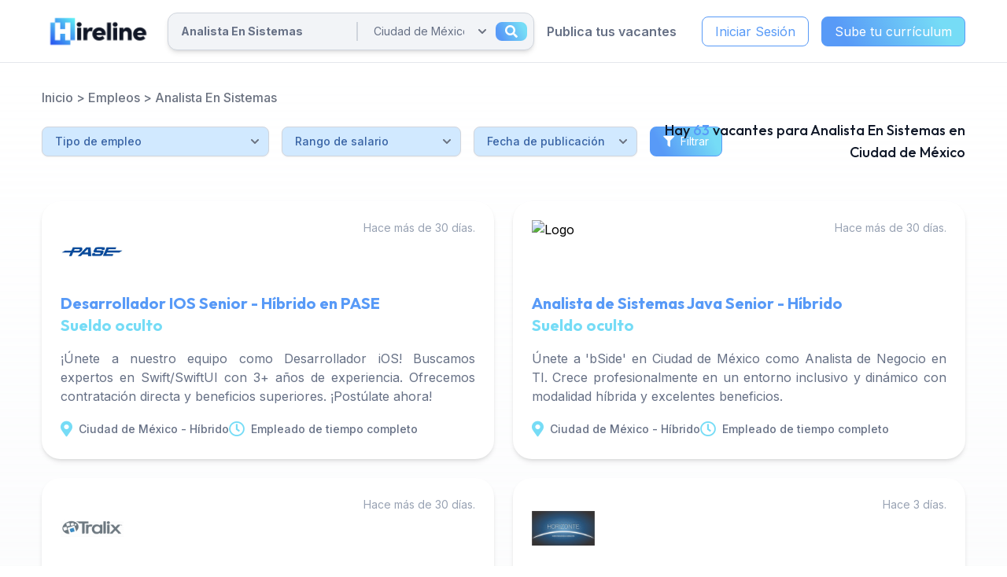

--- FILE ---
content_type: text/html; charset=UTF-8
request_url: https://hireline.io/mx/empleos-de-analista-en-sistemas-en-ciudad-de-mexico
body_size: 15922
content:
<!doctype html>
<html  lang="es-MX" prefix="og: http://ogp.me/ns#">
<head>
            <script type="3d67e8fb75ce947bae29dd76-text/javascript">
            !function (f, b, e, v, n, t, s) {
                if (f.fbq) return;
                n = f.fbq = function () {
                    n.callMethod ?
                        n.callMethod.apply(n, arguments) : n.queue.push(arguments)
                };
                if (!f._fbq) f._fbq = n;
                n.push = n;
                n.loaded = !0;
                n.version = '2.0';
                n.queue = [];
                t = b.createElement(e);
                t.async = !0;
                t.src = v;
                s = b.getElementsByTagName(e)[0];
                s.parentNode.insertBefore(t, s)
            }(window, document, 'script',
                'https://connect.facebook.net/en_US/fbevents.js');
            fbq('init', '770580180492907');
            fbq('track', 'PageView');
        </script>
        <noscript><img height="1" width="1" style="display:none"
                       src="https://www.facebook.com/tr?id=770580180492907&ev=PageView&noscript=1"/></noscript>
                <script type="3d67e8fb75ce947bae29dd76-text/javascript">
    window.dataLayer = window.dataLayer || [];
    </script>
    <!-- Google Tag Manager -->
    <script type="3d67e8fb75ce947bae29dd76-text/javascript">(function(w,d,s,l,i){w[l]=w[l]||[];w[l].push({'gtm.start':
                new Date().getTime(),event:'gtm.js'});var f=d.getElementsByTagName(s)[0],
            j=d.createElement(s),dl=l!='dataLayer'?'&l='+l:'';j.async=true;j.src=
            'https://www.googletagmanager.com/gtm.js?id='+i+dl;f.parentNode.insertBefore(j,f);
        })(window,document,'script','dataLayer','GTM-WF79QPZ');</script>
    <!-- End Google Tag Manager -->
    
















    <!-- anti-flicker snippet (recommended)  -->
    <style>.async-hide { opacity: 0 !important} </style>
    <script type="3d67e8fb75ce947bae29dd76-text/javascript">(function(a,s,y,n,c,h,i,d,e){s.className+=' '+y;h.start=1*new Date;
            h.end=i=function(){s.className=s.className.replace(RegExp(' ?'+y),'')};
            (a[n]=a[n]||[]).hide=h;setTimeout(function(){i();h.end=null},c);h.timeout=c;
        })(window,document.documentElement,'async-hide','dataLayer',4000,
            {'OPT-TSTN2G3':true});</script>
    <script async src="https://www.googleoptimize.com/optimize.js?id=OPT-TSTN2G3" type="3d67e8fb75ce947bae29dd76-text/javascript"></script>










                <!-- Start VWO Async SmartCode -->
    <link rel="preconnect" href="https://dev.visualwebsiteoptimizer.com" />
    <script type='text/javascript' data-cfasync="false" id='vwoCode'>
    window._vwo_code || (function() {
    var account_id=891232,
    version=2.1,
    settings_tolerance=2000,
    hide_element='body',
    hide_element_style = 'opacity:0 !important;filter:alpha(opacity=0) !important;background:none !important',
    /* DO NOT EDIT BELOW THIS LINE */
    f=false,w=window,d=document,v=d.querySelector('#vwoCode'),cK='_vwo_'+account_id+'_settings',cc={};try{var c=JSON.parse(localStorage.getItem('_vwo_'+account_id+'_config'));cc=c&&typeof c==='object'?c:{}}catch(e){}var stT=cc.stT==='session'?w.sessionStorage:w.localStorage;code={use_existing_jquery:function(){return typeof use_existing_jquery!=='undefined'?use_existing_jquery:undefined},library_tolerance:function(){return typeof library_tolerance!=='undefined'?library_tolerance:undefined},settings_tolerance:function(){return cc.sT||settings_tolerance},hide_element_style:function(){return'{'+(cc.hES||hide_element_style)+'}'},hide_element:function(){if(performance.getEntriesByName('first-contentful-paint')[0]){return''}return typeof cc.hE==='string'?cc.hE:hide_element},getVersion:function(){return version},finish:function(e){if(!f){f=true;var t=d.getElementById('_vis_opt_path_hides');if(t)t.parentNode.removeChild(t);if(e)(new Image).src='https://dev.visualwebsiteoptimizer.com/ee.gif?a='+account_id+e}},finished:function(){return f},addScript:function(e){var t=d.createElement('script');t.type='text/javascript';if(e.src){t.src=e.src}else{t.text=e.text}d.getElementsByTagName('head')[0].appendChild(t)},load:function(e,t){var i=this.getSettings(),n=d.createElement('script'),r=this;t=t||{};if(i){n.textContent=i;d.getElementsByTagName('head')[0].appendChild(n);if(!w.VWO||VWO.caE){stT.removeItem(cK);r.load(e)}}else{var o=new XMLHttpRequest;o.open('GET',e,true);o.withCredentials=!t.dSC;o.responseType=t.responseType||'text';o.onload=function(){if(t.onloadCb){return t.onloadCb(o,e)}if(o.status===200){_vwo_code.addScript({text:o.responseText})}else{_vwo_code.finish('&e=loading_failure:'+e)}};o.onerror=function(){if(t.onerrorCb){return t.onerrorCb(e)}_vwo_code.finish('&e=loading_failure:'+e)};o.send()}},getSettings:function(){try{var e=stT.getItem(cK);if(!e){return}e=JSON.parse(e);if(Date.now()>e.e){stT.removeItem(cK);return}return e.s}catch(e){return}},init:function(){if(d.URL.indexOf('__vwo_disable__')>-1)return;var e=this.settings_tolerance();w._vwo_settings_timer=setTimeout(function(){_vwo_code.finish();stT.removeItem(cK)},e);var t;if(this.hide_element()!=='body'){t=d.createElement('style');var i=this.hide_element(),n=i?i+this.hide_element_style():'',r=d.getElementsByTagName('head')[0];t.setAttribute('id','_vis_opt_path_hides');v&&t.setAttribute('nonce',v.nonce);t.setAttribute('type','text/css');if(t.styleSheet)t.styleSheet.cssText=n;else t.appendChild(d.createTextNode(n));r.appendChild(t)}else{t=d.getElementsByTagName('head')[0];var n=d.createElement('div');n.style.cssText='z-index: 2147483647 !important;position: fixed !important;left: 0 !important;top: 0 !important;width: 100% !important;height: 100% !important;background: white !important;';n.setAttribute('id','_vis_opt_path_hides');n.classList.add('_vis_hide_layer');t.parentNode.insertBefore(n,t.nextSibling)}var o='https://dev.visualwebsiteoptimizer.com/j.php?a='+account_id+'&u='+encodeURIComponent(d.URL)+'&vn='+version;if(w.location.search.indexOf('_vwo_xhr')!==-1){this.addScript({src:o})}else{this.load(o+'&x=true')}}};w._vwo_code=code;code.init();})();
    </script>
    <!-- End VWO Async SmartCode -->
                <!-- Trovit Pixel Code -->
    <script type="3d67e8fb75ce947bae29dd76-text/javascript">
        (function(i,s,o,g,r,a,m){i['TrovitAnalyticsObject']=r;i[r]=i[r]||function(){
            (i[r].q=i[r].q||[]).push(arguments)},i[r].l=1*new Date();a=s.createElement(o),
            m=s.getElementsByTagName(o)[0];a.async=1;a.src=g;m.parentNode.insertBefore(a,m)
        })(window,document,'script','https://analytics.trovit.com/trovit-analytics.js','ta');

        ta('init', 'mx', 4, '86d1cfffefdbe5505d705411c43f067a');
    </script>
    <!-- End Trovit Pixel Code -->
        <meta charset="UTF-8">
    <meta name="viewport"
          content="width=device-width, user-scalable=no, initial-scale=1.0, maximum-scale=1.0, minimum-scale=1.0">
    <meta http-equiv="X-UA-Compatible" content="ie=edge">
    <meta name="theme-color" content="#589AF7">
    <meta property="fb:app_id" content="102168976829609"/>
    <meta name="facebook-domain-verification" content="qxfpeqrikxihserv9byp90h8rwf5id"/>
    <meta name="csrf-token" content="qgmdWvBqtp2vBNfgnp5sUXxzVmHFSLMUHHCsCgWe">
        <meta property="og:title" content="Empleos de Analista En Sistemas en Ciudad de México - Página 1"/>
<meta property="og:description" content="Encuentra cientos de Empleos de Analista En Sistemas en Ciudad de México - Página 1"/>
<meta property="og:site_name" content="Hireline"/>
<meta property="og:type" content="webiste"/>
<meta property="og:url" content="http://hireline.io/mx/empleos-de-analista-en-sistemas-en-ciudad-de-mexico"/>
<meta property="og:image" content="https://d31i9b8skgubvn.cloudfront.net/assets/img/opengraph/ogLogo.png"/>


<meta name="title" content="Empleos de Analista En Sistemas en Ciudad de México - Página 1"/>
<meta name="description" content="Encuentra cientos de Empleos de Analista En Sistemas en Ciudad de México - Página 1"/>

<meta name="robots" content="index,follow"/>

                <link rel="next" href="https://hireline.io/mx/empleos-de-analista-en-sistemas-en-ciudad-de-mexico?page=2" />
            <title>Empleos de Analista En Sistemas en Ciudad de México - Página 1</title>
        <link rel="canonical" href="https://hireline.io/mx/empleos-de-analista-en-sistemas-en-ciudad-de-mexico"/>
    <link rel="alternate" hreflang="es-mx"
                              href="https://hireline.io/mx/empleos-de-analista-en-sistemas-en-ciudad-de-mexico"/>
                                                                                                        
            <link rel="revision" href="https://hireline.io/mx/empleos-de-analista-en-sistemas-en-ciudad-de-mexico">

                            <link rel="alternate" hreflang="x-default" href="https://hireline.io/mx/empleos-de-analista-en-sistemas-en-ciudad-de-mexico"/>
                            <link rel="icon" href="https://d31i9b8skgubvn.cloudfront.net/assets/img/hireline_favicon.ico">
            <link href="https://use.fontawesome.com/releases/v5.15.4/css/all.css" rel="stylesheet">
                <script src="https://cdn.jsdelivr.net/npm/feather-icons/dist/feather.min.js" type="3d67e8fb75ce947bae29dd76-text/javascript"></script>
                <link href="/assets/css/tailwind_app.css?id=855f946f02af49c59efeec0d2b6c52c8" rel="stylesheet">
    </head>
<body >
<!-- Google Tag Manager (noscript) -->
    <noscript><iframe src="https://www.googletagmanager.com/ns.html?id=GTM-WF79QPZ"
                      height="0" width="0" style="display:none;visibility:hidden"></iframe></noscript>
    <!-- End Google Tag Manager (noscript) -->
<div id="app">
        <nav id="navbar-normal"
     class="hl-main-navbar
            flex
            
            bg-white border-alice-blue">
    <section class="main-container justify-between">
    <div class=" logo-container">
        <a class="logo-link"
           href="https://hireline.io/mx">
            <img class="w-auto h-full"
                 src="https://d31i9b8skgubvn.cloudfront.net/assets/img/hireline_logo.webp"
                 alt="Logo de Hireline">
        </a>
    </div>
        <div id="top-container" class=" hidden md:block flex-1 h-20">
                    <ul class="items-container">
                <form class="search-form" method="GET"
                      action="https://hireline.io/mx/empleos">
                    <input class="w-1/2 search-input"
                           placeholder="Buscar empleo por puesto, tecnología o lugar"
                           title="Buscar empleo por puesto, tecnología o lugar"
                           name="k"
                            value="Analista En Sistemas" >
                    <div class="search-divider"></div>
                    <div class="search-select-container w-1/2">
                        <select class="search-select-input"
                                name="l" title="Ciudad">
                            <option value="usa" >
        USA
    </option>
    <option value="remoto" >
        Remoto
    </option>
    <option value="" >
        Todo México
    </option>
    <option value="aguascalientes" >
        Aguascalientes
    </option>
    <option value="baja-california-norte" >
        Baja California Norte
    </option>
    <option value="baja-california-sur" >
        Baja California Sur
    </option>
    <option value="campeche" >
        Campeche
    </option>
    <option value="chiapas" >
        Chiapas
    </option>
    <option value="chihuahua" >
        Chihuahua
    </option>
    <option value="coahuila" >
        Coahuila
    </option>
    <option value="colima" >
        Colima
    </option>
    <option value="ciudad-de-mexico"  selected>
        Ciudad de México
    </option>
    <option value="durango" >
        Durango
    </option>
    <option value="estado-de-mexico" >
        Estado de México
    </option>
    <option value="guanajuato" >
        Guanajuato
    </option>
    <option value="guerrero" >
        Guerrero
    </option>
    <option value="hidalgo" >
        Hidalgo
    </option>
    <option value="jalisco" >
        Jalisco
    </option>
    <option value="michoacan" >
        Michoacán
    </option>
    <option value="morelos" >
        Morelos
    </option>
    <option value="nayarit" >
        Nayarit
    </option>
    <option value="nuevo-leon" >
        Nuevo León
    </option>
    <option value="oaxaca" >
        Oaxaca
    </option>
    <option value="puebla" >
        Puebla
    </option>
    <option value="queretaro" >
        Querétaro
    </option>
    <option value="quintana-roo" >
        Quintana Roo
    </option>
    <option value="san-luis-potosi" >
        San Luis Potosí
    </option>
    <option value="sinaloa" >
        Sinaloa
    </option>
    <option value="sonora" >
        Sonora
    </option>
    <option value="tabasco" >
        Tabasco
    </option>
    <option value="tamaulipas" >
        Tamaulipas
    </option>
    <option value="tlaxcala" >
        Tlaxcala
    </option>
    <option value="veracruz" >
        Veracruz
    </option>
    <option value="yucatan" >
        Yucatán
    </option>
    <option value="zacatecas" >
        Zacatecas
    </option>
                        </select>
                        <button class="search-submit ">
                            <i class="fas fa-search"></i>
                                                    </button>
                    </div>
                </form>
            </ul>
            </div>
    <div class=" h-20">
        <ul class="desktop-items-container">
                                                                <li class="navbar-item mr-4">
                        <a class="navbar-link"
                           href="https://hireline.io/mx/reclutador">
                            Publica tus vacantes
                        </a>
                    </li>
                                                                                                <li>
                                                                                                <button type="button"
                                        class="btn-secondary-blue mr-4 py-1.5"
                                       data-modal-toggle="login-modal">
                                        Iniciar Sesión
                                    </button>
                                                                                    </li>
                                                                                            <li>
                                <button type="button"
                                        class="btn-primary-blue py-1.5"
                                        data-modal-toggle="register-modal">
                                    Sube tu currículum
                                </button>
                            </li>
                                                                                                                                            </ul>
        <div class="mobile-items-container">
                        <i data-feather="menu" class="navbar-menu w-10 h-10" stroke-width="3"></i>
        </div>
    </div>
</section>
</nav>
    <aside id="navbar-aside"
       class="w-screen h-screen fixed top-0 left-0 z-50 bg-opacity font-inter
    transition-opacity opacity-0 hidden">
    <section class="h-full bg-white max-w-md overflow-y-auto transition-all duration-500 w-0">
        <h3 class="text-2xl font-semibold text-white text-center font-semibold bg-gradient font-outfit px-2 py-4">
            Hireline
        </h3>
        <ul>
                                                                                        <li class="hl-navbar-aside-item">
                            <a href="https://hireline.io/mx/reclutador">
                                Publica tus vacantes
                            </a>
                        </li>
                                        <li class="w-full flex items-center justify-center flex-col mt-8">
                                                                                    <button type="button"
                                        class="btn-secondary-blue mb-4 py-1.5"
                                        data-modal-toggle="login-modal">
                                    Iniciar Sesión
                                </button>
                                                                                                        <button type="button"
                                        class="btn-primary-blue mb-4 py-1.5"
                               data-modal-toggle="register-modal">
                                Sube tu currículum
                            </button>
                                            </li>
                                    </ul>
    </section>
</aside>
    <div id="login-modal" class="hidden overflow-y-auto overflow-x-hidden fixed font-inter
    right-0 left-0 top-4 z-50 justify-center items-center h-modal md:h-full md:inset-0 flex bg-opacity">
    <div class="px-4 w-full max-w-md h-full md:h-auto">
        <div class="bg-white rounded-lg shadow">
            <div class="flex p-2">
                <button id="modalLoginCloser"
                        type="button"
                        class="text-gray-400 hover:bg-gray-200 hover:text-gray-900 rounded-lg p-1.5 ml-auto"
                        data-modal-hide="login-modal">
                    <i data-feather="x" stroke-width="4"></i>
                </button>
            </div>
            <div class="px-6 lg:px-8 pb-4 space-y-6">
                <h3 class="text-xl font-semibold text-charcoal text-center">
                    Iniciar sesión en <span class="font-black">Hireline</span>
                </h3>
                <div>
                    <p class="mb-2 text-sm font-medium text-rich-black">
                        Ingresar con redes sociales
                    </p>
                    <div class="grid grid-cols-3 gap-4">
                        <form method="POST" action="https://hireline.io/auth/login/linkedin" accept-charset="UTF-8" target=""><input name="_token" type="hidden" value="qgmdWvBqtp2vBNfgnp5sUXxzVmHFSLMUHHCsCgWe">
                        <input name="modal_window" type="hidden" value="modalLogin">
                                                    <button type="submit"
                                    class="login-modal-linkedin flex items-center justify-center gap-2 w-full h-12 rounded-lg bg-cyan-600 hover:bg-cyan-500 text-white text-xl">
                                <svg height="20" viewBox="0 0 24 24" id="meteor-icon-kit__regular-linkedin" fill="none"
     xmlns="http://www.w3.org/2000/svg" >
    <g id="SVGRepo_bgCarrier" stroke-width="0"></g>
    <g id="SVGRepo_tracerCarrier" stroke-linecap="round" stroke-linejoin="round"></g>
    <g id="SVGRepo_iconCarrier">
        <path fill-rule="evenodd" clip-rule="evenodd"
              d="M5.37214 24H0.396429V7.97674H5.37214V24ZM2.88161 5.79102C1.29054 5.79102 0 4.47317 0 2.8821C2.37147e-08 1.29063 1.29014 0.000488281 2.88161 0.000488281C4.47307 0.000488281 5.76321 1.29063 5.76321 2.8821C5.76321 4.47317 4.47214 5.79102 2.88161 5.79102ZM23.9946 24H19.0296V16.2C19.0296 14.341 18.9921 11.9571 16.4427 11.9571C13.8557 11.9571 13.4593 13.9767 13.4593 16.066V24H8.48893V7.97674H13.2611V10.1625H13.3307C13.995 8.90352 15.6177 7.57495 18.0386 7.57495C23.0743 7.57495 24 10.891 24 15.1982V24H23.9946Z"
              fill="#ffffff"></path>
    </g>
</svg>
                            </button>
                        </form>
                        <form method="POST" action="https://hireline.io/auth/login/facebook" accept-charset="UTF-8" target=""><input name="_token" type="hidden" value="qgmdWvBqtp2vBNfgnp5sUXxzVmHFSLMUHHCsCgWe">
                        <input name="modal_window" type="hidden" value="modalLogin">
                                                <button type="submit"
                                class="login-modal-facebook flex items-center justify-center gap-2 w-full h-12 login-modal-facebook rounded-lg bg-blue-500 hover:bg-blue-400 text-white text-xl">
                            <svg height="20" viewBox="-5 0 20 20" version="1.1" xmlns="http://www.w3.org/2000/svg"
     xmlns:xlink="http://www.w3.org/1999/xlink" fill="#000000" >
    <g id="SVGRepo_bgCarrier" stroke-width="0"></g>
    <g id="SVGRepo_tracerCarrier" stroke-linecap="round" stroke-linejoin="round"></g>
    <g id="SVGRepo_iconCarrier"><title>facebook [#ffffff]</title>
        <desc>Created with Sketch.</desc>
        <defs></defs>
        <g id="Page-1" stroke="none" stroke-width="1" fill="none" fill-rule="evenodd">
            <g id="Dribbble-Light-Preview" transform="translate(-385.000000, -7399.000000)" fill="#ffffff">
                <g id="icons" transform="translate(56.000000, 160.000000)">
                    <path d="M335.821282,7259 L335.821282,7250 L338.553693,7250 L339,7246 L335.821282,7246 L335.821282,7244.052 C335.821282,7243.022 335.847593,7242 337.286884,7242 L338.744689,7242 L338.744689,7239.14 C338.744689,7239.097 337.492497,7239 336.225687,7239 C333.580004,7239 331.923407,7240.657 331.923407,7243.7 L331.923407,7246 L329,7246 L329,7250 L331.923407,7250 L331.923407,7259 L335.821282,7259 Z"
                          id="facebook-[#ffffff]"></path>
                </g>
            </g>
        </g>
    </g>
</svg>
                        </button>
                        </form>
                        <form method="POST" action="https://hireline.io/auth/login/google" accept-charset="UTF-8" target=""><input name="_token" type="hidden" value="qgmdWvBqtp2vBNfgnp5sUXxzVmHFSLMUHHCsCgWe">
                        <input name="modal_window" type="hidden" value="modalLogin">
                                                <button type="submit"
                                class="login-modal-google flex items-center justify-center gap-2 w-full h-12 rounded-lg bg-red-500 hover:bg-red-400 text-white text-xl">
                            <svg height="20" viewBox="0 0 20 20" version="1.1" xmlns="http://www.w3.org/2000/svg"
     xmlns:xlink="http://www.w3.org/1999/xlink" fill="#000000" >
    <g id="SVGRepo_bgCarrier" stroke-width="0"></g>
    <g id="SVGRepo_tracerCarrier" stroke-linecap="round" stroke-linejoin="round"></g>
    <g id="SVGRepo_iconCarrier"><title>google [#ffffff]</title>
        <desc>Created with Sketch.</desc>
        <defs></defs>
        <g id="Page-1" stroke="none" stroke-width="1" fill="none" fill-rule="evenodd">
            <g id="Dribbble-Light-Preview" transform="translate(-300.000000, -7399.000000)" fill="#ffffff">
                <g id="icons" transform="translate(56.000000, 160.000000)">
                    <path d="M263.821537,7247.00386 L254.211298,7247.00386 C254.211298,7248.0033 254.211298,7250.00218 254.205172,7251.00161 L259.774046,7251.00161 C259.560644,7252.00105 258.804036,7253.40026 257.734984,7254.10487 C257.733963,7254.10387 257.732942,7254.11086 257.7309,7254.10986 C256.309581,7255.04834 254.43389,7255.26122 253.041161,7254.98137 C250.85813,7254.54762 249.130492,7252.96451 248.429023,7250.95364 C248.433107,7250.95064 248.43617,7250.92266 248.439233,7250.92066 C248.000176,7249.67336 248.000176,7248.0033 248.439233,7247.00386 L248.438212,7247.00386 C249.003881,7245.1669 250.783592,7243.49084 252.969687,7243.0321 C254.727956,7242.65931 256.71188,7243.06308 258.170978,7244.42831 C258.36498,7244.23842 260.856372,7241.80579 261.043226,7241.6079 C256.0584,7237.09344 248.076756,7238.68155 245.090149,7244.51127 L245.089128,7244.51127 C245.089128,7244.51127 245.090149,7244.51127 245.084023,7244.52226 L245.084023,7244.52226 C243.606545,7247.38565 243.667809,7250.75975 245.094233,7253.48622 C245.090149,7253.48921 245.087086,7253.49121 245.084023,7253.49421 C246.376687,7256.0028 248.729215,7257.92672 251.563684,7258.6593 C254.574796,7259.44886 258.406843,7258.90916 260.973794,7256.58747 C260.974815,7256.58847 260.975836,7256.58947 260.976857,7256.59047 C263.15172,7254.63157 264.505648,7251.29445 263.821537,7247.00386"
                          id="google-[#ffffff]"></path>
                </g>
            </g>
        </g>
    </g>
</svg>
                        </button>
                        </form>
                    </div>
                </div>
                <form class="space-y-6" method="post" action="https://hireline.io/auth/login"
                      >
                    <input type="hidden" name="_token" value="qgmdWvBqtp2vBNfgnp5sUXxzVmHFSLMUHHCsCgWe">
                                        <input name="modal_window" type="hidden" value="modalLogin">
                    <div>
                        <label for="email"
                               class="block mb-2 text-sm font-medium text-rich-black">
                            Tu correo
                        </label>
                        <input type="email" name="email" id="email"
                               class="bg-gray-50 border border-gray-300 text-gray-900 text-sm rounded-lg
                                      focus:ring-blue-400 focus:border-blue-400 w-full p-2.5"
                               placeholder="ejemplo@email.com" required
                               value="">
                                            </div>
                    <div>
                        <label for="password" class="block mb-2 text-sm font-medium text-rich-black">
                            Tu contraseña
                        </label>
                        <input type="password" name="password" id="password" placeholder="••••••••"
                               class="bg-gray-50 border border-gray-300 text-gray-900 text-sm rounded-lg
                                      focus:ring-blue-400 focus:border-blue-400 w-full p-2.5" required>
                                            </div>
                    <a href="https://hireline.io/mx/password/email"
                       class="text-sm text-cornflower-blue hover:text-vivid-sky-blue hover:underline block">
                        ¿Has olvidado tu contraseña?
                    </a>
                    <button type="submit"
                            class="w-full text-base bg-gradient px-4 py-2 text-white border border-cornflower-blue
                                   rounded-lg hover:bg-gradient-reversed">
                        Iniciar sesión
                    </button>
                    <p class="text-base font-semibold text-rich-black text-center">
                        ¿Eres nuevo?
                        <span data-modal-hide="login-modal"
                           data-modal-show="register-modal"
                           type="button"
                           class="text-cornflower-blue hover:text-vivid-sky-blue cursor-pointer hover:underline">
                            Regístrate
                        </span>
                    </p>
                </form>
            </div>
        </div>
    </div>
</div>
    <div id="register-modal" aria-hidden="true" class="hidden overflow-y-auto overflow-x-hidden fixed font-inter
    right-0 left-0 top-4 z-50 justify-center items-center h-modal md:h-full md:inset-0 bg-opacity">
    <div class="px-4 w-full max-w-md h-full md:h-auto">
        <div class="bg-white rounded-lg shadow">
            <div class="flex p-2">
                <button type="button"
                        class="text-gray-400 hover:bg-gray-200 hover:text-gray-900 rounded-lg p-1.5 ml-auto"
                    data-modal-hide="register-modal">
                    <i data-feather="x" stroke-width="4"></i>
                </button>
            </div>
            <div class="px-6 lg:px-8 pb-4 space-y-6">
                <h3 class="text-xl font-semibold text-charcoal text-center">
                    Regístrate en <span class="font-black">Hireline</span>
                </h3>
                <div>
                    <p class="text-sm font-medium text-rich-black mb-2">
                        Ingresar con redes sociales
                    </p>
                    <div class="grid grid-cols-3 gap-4">
                        <form method="POST" action="https://hireline.io/auth/register/linkedin" accept-charset="UTF-8" target=""><input name="_token" type="hidden" value="qgmdWvBqtp2vBNfgnp5sUXxzVmHFSLMUHHCsCgWe">
                        <input name="modal_window" type="hidden" value="modalSignUp">
                                                <button id="signUpLinkedIn" type="submit"
                                class="registro-modal-linkedin flex items-center justify-center gap-2 w-full h-12 rounded-lg bg-cyan-600 hover:bg-cyan-500 text-white text-xl">
                            <svg height="20" viewBox="0 0 24 24" id="meteor-icon-kit__regular-linkedin" fill="none"
     xmlns="http://www.w3.org/2000/svg" >
    <g id="SVGRepo_bgCarrier" stroke-width="0"></g>
    <g id="SVGRepo_tracerCarrier" stroke-linecap="round" stroke-linejoin="round"></g>
    <g id="SVGRepo_iconCarrier">
        <path fill-rule="evenodd" clip-rule="evenodd"
              d="M5.37214 24H0.396429V7.97674H5.37214V24ZM2.88161 5.79102C1.29054 5.79102 0 4.47317 0 2.8821C2.37147e-08 1.29063 1.29014 0.000488281 2.88161 0.000488281C4.47307 0.000488281 5.76321 1.29063 5.76321 2.8821C5.76321 4.47317 4.47214 5.79102 2.88161 5.79102ZM23.9946 24H19.0296V16.2C19.0296 14.341 18.9921 11.9571 16.4427 11.9571C13.8557 11.9571 13.4593 13.9767 13.4593 16.066V24H8.48893V7.97674H13.2611V10.1625H13.3307C13.995 8.90352 15.6177 7.57495 18.0386 7.57495C23.0743 7.57495 24 10.891 24 15.1982V24H23.9946Z"
              fill="#ffffff"></path>
    </g>
</svg>
                        </button>
                        </form>
                        <form method="POST" action="https://hireline.io/auth/register/facebook" accept-charset="UTF-8" target=""><input name="_token" type="hidden" value="qgmdWvBqtp2vBNfgnp5sUXxzVmHFSLMUHHCsCgWe">
                        <input name="modal_window" type="hidden" value="modalSignUp">
                                                <button type="submit"
                                class="registro-modal-facebook flex items-center justify-center gap-2 w-full h-12 login-modal-facebook rounded-lg bg-blue-500 hover:bg-blue-400 text-white text-xl">
                            <svg height="20" viewBox="-5 0 20 20" version="1.1" xmlns="http://www.w3.org/2000/svg"
     xmlns:xlink="http://www.w3.org/1999/xlink" fill="#000000" >
    <g id="SVGRepo_bgCarrier" stroke-width="0"></g>
    <g id="SVGRepo_tracerCarrier" stroke-linecap="round" stroke-linejoin="round"></g>
    <g id="SVGRepo_iconCarrier"><title>facebook [#ffffff]</title>
        <desc>Created with Sketch.</desc>
        <defs></defs>
        <g id="Page-1" stroke="none" stroke-width="1" fill="none" fill-rule="evenodd">
            <g id="Dribbble-Light-Preview" transform="translate(-385.000000, -7399.000000)" fill="#ffffff">
                <g id="icons" transform="translate(56.000000, 160.000000)">
                    <path d="M335.821282,7259 L335.821282,7250 L338.553693,7250 L339,7246 L335.821282,7246 L335.821282,7244.052 C335.821282,7243.022 335.847593,7242 337.286884,7242 L338.744689,7242 L338.744689,7239.14 C338.744689,7239.097 337.492497,7239 336.225687,7239 C333.580004,7239 331.923407,7240.657 331.923407,7243.7 L331.923407,7246 L329,7246 L329,7250 L331.923407,7250 L331.923407,7259 L335.821282,7259 Z"
                          id="facebook-[#ffffff]"></path>
                </g>
            </g>
        </g>
    </g>
</svg>
                        </button>
                        </form>
                        <form method="POST" action="https://hireline.io/auth/register/google" accept-charset="UTF-8" target=""><input name="_token" type="hidden" value="qgmdWvBqtp2vBNfgnp5sUXxzVmHFSLMUHHCsCgWe">
                        <input name="modal_window" type="hidden" value="modalSignUp">
                                                <button type="submit"
                                class="registro-modal-google flex items-center justify-center gap-2 w-full h-12 login-modal-facebook rounded-lg bg-red-500 hover:bg-red-400 text-white text-xl">
                            <svg height="20" viewBox="0 0 20 20" version="1.1" xmlns="http://www.w3.org/2000/svg"
     xmlns:xlink="http://www.w3.org/1999/xlink" fill="#000000" >
    <g id="SVGRepo_bgCarrier" stroke-width="0"></g>
    <g id="SVGRepo_tracerCarrier" stroke-linecap="round" stroke-linejoin="round"></g>
    <g id="SVGRepo_iconCarrier"><title>google [#ffffff]</title>
        <desc>Created with Sketch.</desc>
        <defs></defs>
        <g id="Page-1" stroke="none" stroke-width="1" fill="none" fill-rule="evenodd">
            <g id="Dribbble-Light-Preview" transform="translate(-300.000000, -7399.000000)" fill="#ffffff">
                <g id="icons" transform="translate(56.000000, 160.000000)">
                    <path d="M263.821537,7247.00386 L254.211298,7247.00386 C254.211298,7248.0033 254.211298,7250.00218 254.205172,7251.00161 L259.774046,7251.00161 C259.560644,7252.00105 258.804036,7253.40026 257.734984,7254.10487 C257.733963,7254.10387 257.732942,7254.11086 257.7309,7254.10986 C256.309581,7255.04834 254.43389,7255.26122 253.041161,7254.98137 C250.85813,7254.54762 249.130492,7252.96451 248.429023,7250.95364 C248.433107,7250.95064 248.43617,7250.92266 248.439233,7250.92066 C248.000176,7249.67336 248.000176,7248.0033 248.439233,7247.00386 L248.438212,7247.00386 C249.003881,7245.1669 250.783592,7243.49084 252.969687,7243.0321 C254.727956,7242.65931 256.71188,7243.06308 258.170978,7244.42831 C258.36498,7244.23842 260.856372,7241.80579 261.043226,7241.6079 C256.0584,7237.09344 248.076756,7238.68155 245.090149,7244.51127 L245.089128,7244.51127 C245.089128,7244.51127 245.090149,7244.51127 245.084023,7244.52226 L245.084023,7244.52226 C243.606545,7247.38565 243.667809,7250.75975 245.094233,7253.48622 C245.090149,7253.48921 245.087086,7253.49121 245.084023,7253.49421 C246.376687,7256.0028 248.729215,7257.92672 251.563684,7258.6593 C254.574796,7259.44886 258.406843,7258.90916 260.973794,7256.58747 C260.974815,7256.58847 260.975836,7256.58947 260.976857,7256.59047 C263.15172,7254.63157 264.505648,7251.29445 263.821537,7247.00386"
                          id="google-[#ffffff]"></path>
                </g>
            </g>
        </g>
    </g>
</svg>
                        </button>
                        </form>
                    </div>
                </div>
                <p class="text-sm text-rich-black">
                    Al dar click en registrarme acepto la
                    <a href="https://hireline.io/privacidad"
                       class="text-cornflower-blue hover:text-vivid-sky-blue hover:underline">
                        política de privacidad
                    </a>
                </p>
                <p class="text-base text-center font-semibold text-rich-black">
                    ¿Ya tienes cuenta?
                    <span data-modal-hide="register-modal"
                       data-modal-show="login-modal"
                       type="button"
                       class="text-cornflower-blue hover:text-vivid-sky-blue cursor-pointer hover:underline">
                        Inicia sesión
                    </span>
                </p>
            </div>
        </div>
    </div>
</div>

    <main class="mt-20 bg-gradient-grays">
                <section class="mx-auto w-11/12 2xl:w-5/6 h-full flex items-start justify-start flex-col py-8" id="jobs">
            <nav class="h-auto w-full flex flex-wrap items-center justify-start flex-row py-0 mb-4 text-gray-500 text-base font-medium">
                <a class="hover:underline" href="https://hireline.io/mx">Inicio</a>&nbsp;>&nbsp;
                <a class="hover:underline" href="https://hireline.io/mx/empleos ">Empleos</a>
                                    &nbsp;>&nbsp;<a>Analista En Sistemas</a>
                            </nav>
            <div class="w-full flex items-start md:items-center justify-start md:justify-between flex-col xl:flex-row gap-2">
                <form class="w-full xl:w-2/3 flex items-center justify-center xl:justify-start flex-col md:flex-row">
                    <input class="block md:hidden w-full lg:w-min text-sm text-slate-gray outline-none bg-cultured
                                  placeholder:text-sm placeholder:text-slate-gray px-5 py-2 rounded-lg search-input
                                  border border-light-gray" name="k" value="Analista En Sistemas"
                           placeholder="Palabras clave" title="Palabras clave">
                    <select class="block md:hidden w-full lg:w-min text-sm text-slate-gray outline-none border-0
                                   bg-cultured px-4 rounded-lg border border-light-gray my-2 md:my-0"
                            name="l"
                            title="Ciudad">
                        <option value="usa" >
        USA
    </option>
    <option value="remoto" >
        Remoto
    </option>
    <option value="" >
        Todo México
    </option>
    <option value="aguascalientes" >
        Aguascalientes
    </option>
    <option value="baja-california-norte" >
        Baja California Norte
    </option>
    <option value="baja-california-sur" >
        Baja California Sur
    </option>
    <option value="campeche" >
        Campeche
    </option>
    <option value="chiapas" >
        Chiapas
    </option>
    <option value="chihuahua" >
        Chihuahua
    </option>
    <option value="coahuila" >
        Coahuila
    </option>
    <option value="colima" >
        Colima
    </option>
    <option value="ciudad-de-mexico"  selected>
        Ciudad de México
    </option>
    <option value="durango" >
        Durango
    </option>
    <option value="estado-de-mexico" >
        Estado de México
    </option>
    <option value="guanajuato" >
        Guanajuato
    </option>
    <option value="guerrero" >
        Guerrero
    </option>
    <option value="hidalgo" >
        Hidalgo
    </option>
    <option value="jalisco" >
        Jalisco
    </option>
    <option value="michoacan" >
        Michoacán
    </option>
    <option value="morelos" >
        Morelos
    </option>
    <option value="nayarit" >
        Nayarit
    </option>
    <option value="nuevo-leon" >
        Nuevo León
    </option>
    <option value="oaxaca" >
        Oaxaca
    </option>
    <option value="puebla" >
        Puebla
    </option>
    <option value="queretaro" >
        Querétaro
    </option>
    <option value="quintana-roo" >
        Quintana Roo
    </option>
    <option value="san-luis-potosi" >
        San Luis Potosí
    </option>
    <option value="sinaloa" >
        Sinaloa
    </option>
    <option value="sonora" >
        Sonora
    </option>
    <option value="tabasco" >
        Tabasco
    </option>
    <option value="tamaulipas" >
        Tamaulipas
    </option>
    <option value="tlaxcala" >
        Tlaxcala
    </option>
    <option value="veracruz" >
        Veracruz
    </option>
    <option value="yucatan" >
        Yucatán
    </option>
    <option value="zacatecas" >
        Zacatecas
    </option>
                    </select>
                    <select name="jk"
                            class="w-full lg:w-min text-denim shadow-sm font-medium text-sm outline-none border
                                   border-light-gray bg-beau-blue rounded-lg px-4 mr-0 md:mr-4 mb-2 md:mb-0">
                        <option selected value="">Tipo de empleo</option>
                        <option disabled>──────────</option>
                                                    <option value="2" >
                                Empleado de tiempo completo
                            </option>
                                                    <option value="3" >
                                Recién graduado sin experiencia
                            </option>
                                                    <option value="4" >
                                Becario de medio tiempo
                            </option>
                                                    <option value="5" >
                                Becario de tiempo completo
                            </option>
                                                    <option value="6" >
                                Freelance
                            </option>
                                            </select>
                    <select name="sal"
                            class="w-full lg:w-min text-denim shadow-sm font-medium text-sm outline-none border
                                   border-light-gray bg-beau-blue rounded-lg px-4 mr-0 md:mr-4 mb-2 md:mb-0">
                        <option selected value="">Rango de salario</option>
                        <option disabled>──────────</option>
                                                    <option value="0" >
                                1,000 a 3,000 MXN
                            </option>
                                                    <option value="1" >
                                3,000 a 5,000 MXN
                            </option>
                                                    <option value="2" >
                                5,000 a 10,000 MXN
                            </option>
                                                    <option value="3" >
                                10,000 a 15,000 MXN
                            </option>
                                                    <option value="4" >
                                15,000 a 20,000 MXN
                            </option>
                                                    <option value="5" >
                                20,000 a 25,000 MXN
                            </option>
                                                    <option value="6" >
                                25,000 a 30,000 MXN
                            </option>
                                                    <option value="7" >
                                30,000 a 35,000 MXN
                            </option>
                                                    <option value="8" >
                                35,000 a 40,000 MXN
                            </option>
                                                    <option value="9" >
                                40,000 a 45,000 MXN
                            </option>
                                                    <option value="10" >
                                45,000 a 50,000 MXN
                            </option>
                                                    <option value="11" >
                                50,000 a 60,000 MXN
                            </option>
                                                    <option value="12" >
                                60,000 a 70,000 MXN
                            </option>
                                                    <option value="13" >
                                70,000 a 80,000 MXN
                            </option>
                                                    <option value="14" >
                                80,000 a 90,000 MXN
                            </option>
                                                    <option value="15" >
                                90,000 a 100,000 MXN
                            </option>
                                                    <option value="16" >
                                100,000 a 125,000 MXN
                            </option>
                                                    <option value="17" >
                                125,000 a 150,000 MXN
                            </option>
                                                    <option value="18" >
                                150,000 a 175,000 MXN
                            </option>
                                                    <option value="19" >
                                175,000 a 200,000 MXN
                            </option>
                                                    <option value="20" >
                                200,000 a 250,000 MXN
                            </option>
                                                    <option value="21" >
                                250,000 a 300,000 MXN
                            </option>
                                                    <option value="22" >
                                300,000 a 350,000 MXN
                            </option>
                                                    <option value="23" >
                                400,000 a 500,000 MXN
                            </option>
                                                    <option value="24" >
                                Más de 500,000 MXN
                            </option>
                                            </select>
                    <select name="jd"
                            class="w-full lg:w-min text-denim shadow-sm font-medium text-sm outline-none border
                                   border-light-gray bg-beau-blue rounded-lg px-4 mr-0 md:mr-4">
                        <option selected value="">Fecha de publicación</option>
                        <option disabled>──────────</option>
                                                    <option value="1" >
                                Hace 2 semanas
                            </option>
                                                    <option value="2" >
                                Hace 1 mes
                            </option>
                                                    <option value="3" >
                                Hace 2 meses
                            </option>
                                            </select>
                    <button class="text-sm bg-gradient px-4 py-2 text-white border border-cornflower-blue rounded-lg
                                   cursor-pointer flex items-center justify-center transition-all
                                   hover:bg-gradient-reversed mt-2 md:mt-0"
                            type="submit">
                        <i class="fas fa-filter mr-2"></i>
                        Filtrar
                    </button>
                </form>
                                    <h1 class="w-full xl:w-1/2 text-center xl:text-right
                               text-lg text-rich-black font-medium font-outfit mt-6 md:mt-0">
                        Hay
                        <span class="text-cornflower-blue">
                            63
                        </span>
                        vacantes para Analista En Sistemas en Ciudad de México
                    </h1>
                            </div>
                                        <div class="w-full grid grid-cols-1 md:grid-cols-2 2xl:grid-cols-3 gap-6 mt-6 md:mt-12">
                                            <a href="https://hireline.io/mx/empleos/desarrollador-ios-senior-hibrido/113006" class="hl-vacancy-card vacancy-container">
    <p class="updated-text">
        Hace más de 30 días.
    </p>
        <div class="enterprise-logo">
        <img src="https://d31i9b8skgubvn.cloudfront.net/folder/logos/8362_logo_uSnNGPMs20Vxx8da.jpg" alt="Logo">
    </div>
    <p class="vacancy-title">
        Desarrollador IOS Senior - Híbrido en PASE
    </p>
    <p class="vacancy-subtitle">
                    Sueldo oculto
            </p>
            <p class="vacancy-summary">
            ¡Únete a nuestro equipo como Desarrollador iOS! Buscamos expertos en Swift/SwiftUI con 3+ años de experiencia. Ofrecemos contratación directa y beneficios superiores. ¡Postúlate ahora!
        </p>
        <div class="footer">
        <div class="footer-item">
            <i class="fas fa-map-marker-alt footer-icon"></i>
            <p class="vacancy-location footer-text">
                Ciudad de México - Híbrido
            </p>
        </div>
        <div class="footer-item">
            <i class="far fa-clock footer-icon"></i>
            <p class="footer-text">
                Empleado de tiempo completo
            </p>
        </div>
    </div>
</a>
                                            <a href="https://hireline.io/mx/empleos/analista-de-sistemas-java-senior-hibrido/112747" class="hl-vacancy-card vacancy-container">
    <p class="updated-text">
        Hace más de 30 días.
    </p>
        <div class="enterprise-logo">
        <img src="https://placehold.co/109x54?text=Confidencial" alt="Logo">
    </div>
    <p class="vacancy-title">
        Analista de Sistemas Java Senior - Híbrido
    </p>
    <p class="vacancy-subtitle">
                    Sueldo oculto
            </p>
            <p class="vacancy-summary">
            Únete a &#039;bSide&#039; en Ciudad de México como Analista de Negocio en TI. Crece profesionalmente en un entorno inclusivo y dinámico con modalidad híbrida y excelentes beneficios.
        </p>
        <div class="footer">
        <div class="footer-item">
            <i class="fas fa-map-marker-alt footer-icon"></i>
            <p class="vacancy-location footer-text">
                Ciudad de México - Híbrido
            </p>
        </div>
        <div class="footer-item">
            <i class="far fa-clock footer-icon"></i>
            <p class="footer-text">
                Empleado de tiempo completo
            </p>
        </div>
    </div>
</a>
                                            <a href="https://hireline.io/mx/empleos/programador-ing-de-software-senior/113082" class="hl-vacancy-card vacancy-container">
    <p class="updated-text">
        Hace más de 30 días.
    </p>
        <div class="enterprise-logo">
        <img src="https://d31i9b8skgubvn.cloudfront.net/folder/logos/357_logo._1lFpheNBUJbdeGFL.png" alt="Logo">
    </div>
    <p class="vacancy-title">
        Programador / Ing. De Software Senior en Tralix México
    </p>
    <p class="vacancy-subtitle">
                                    $40,000 a 45,000 MXN (Bruto)
                        </p>
            <p class="vacancy-summary">
            Únete a Tralix México como Programador Senior: trabaja con Java, Scala y Python en proyectos innovadores. Ofrecemos hasta $45,000 mensuales y beneficios superiores.
        </p>
        <div class="footer">
        <div class="footer-item">
            <i class="fas fa-map-marker-alt footer-icon"></i>
            <p class="vacancy-location footer-text">
                Ciudad de México
            </p>
        </div>
        <div class="footer-item">
            <i class="far fa-clock footer-icon"></i>
            <p class="footer-text">
                Empleado de tiempo completo
            </p>
        </div>
    </div>
</a>
                                            <a href="https://hireline.io/mx/empleos/desarrollador-full-stack-typescript-senior/113395" class="hl-vacancy-card vacancy-container">
    <p class="updated-text">
        Hace 3 días.
    </p>
        <div class="enterprise-logo">
        <img src="https://d31i9b8skgubvn.cloudfront.net/folder/logos/1144_logo._VOGMpMQ2FznnquVa.jpeg" alt="Logo">
    </div>
    <p class="vacancy-title">
        Desarrollador Full Stack - Typescript Senior en Capital Empresarial Horizonte
    </p>
    <p class="vacancy-subtitle">
                                    $70,000 a 80,000 MXN (Bruto)
                        </p>
            <p class="vacancy-summary">
            Únete a Capital Empresarial Horizonte como Desarrollador Full Stack en CDMX o Guadalajara. Ofrecemos sueldo competitivo, prestaciones superiores y un ambiente de innovación tecnológica.
        </p>
        <div class="footer">
        <div class="footer-item">
            <i class="fas fa-map-marker-alt footer-icon"></i>
            <p class="vacancy-location footer-text">
                Ciudad de México
            </p>
        </div>
        <div class="footer-item">
            <i class="far fa-clock footer-icon"></i>
            <p class="footer-text">
                Empleado de tiempo completo
            </p>
        </div>
    </div>
</a>
                                            <a href="https://hireline.io/mx/empleos/desarrollador-de-software-python-sr/113352" class="hl-vacancy-card vacancy-container">
    <p class="updated-text">
        Hace 9 días.
    </p>
        <div class="enterprise-logo">
        <img src="https://d31i9b8skgubvn.cloudfront.net/folder/logos/4738_logo_7bIVempdRQS4Xn07.png" alt="Logo">
    </div>
    <p class="vacancy-title">
        Desarrollador de Software Python Sr en Quo Digital
    </p>
    <p class="vacancy-subtitle">
                                    $35,000 a 40,000 MXN (Neto)
                        </p>
            <p class="vacancy-summary">
            Únete a nuestro equipo como Desarrollador Python para innovar en una plataforma de crowdfunding. Requiere 5 años de experiencia, inglés B2 y habilidades en Django, AWS y más. ¡Postula ahora!
        </p>
        <div class="footer">
        <div class="footer-item">
            <i class="fas fa-map-marker-alt footer-icon"></i>
            <p class="vacancy-location footer-text">
                Ciudad de México
            </p>
        </div>
        <div class="footer-item">
            <i class="far fa-clock footer-icon"></i>
            <p class="footer-text">
                Empleado de tiempo completo
            </p>
        </div>
    </div>
</a>
                                            <a href="https://hireline.io/mx/empleos/desarrollador-full-stack-java-senior/113365" class="hl-vacancy-card vacancy-container">
    <p class="updated-text">
        Hace 12 días.
    </p>
        <div class="enterprise-logo">
        <img src="https://d31i9b8skgubvn.cloudfront.net/folder/logos/1144_logo._VOGMpMQ2FznnquVa.jpeg" alt="Logo">
    </div>
    <p class="vacancy-title">
        Desarrollador Full Stack Java Senior en Capital Empresarial Horizonte
    </p>
    <p class="vacancy-subtitle">
                                    $70,000 a 80,000 MXN (Bruto)
                        </p>
            <p class="vacancy-summary">
            Únete a Capital Empresarial Horizonte como Desarrollador Full Stack en CDMX o Guadalajara. Requiere 4+ años de experiencia, dominio de Typescript y Java. Ofrecemos sueldo competitivo y prestaciones superiores.
        </p>
        <div class="footer">
        <div class="footer-item">
            <i class="fas fa-map-marker-alt footer-icon"></i>
            <p class="vacancy-location footer-text">
                Ciudad de México
            </p>
        </div>
        <div class="footer-item">
            <i class="far fa-clock footer-icon"></i>
            <p class="footer-text">
                Empleado de tiempo completo
            </p>
        </div>
    </div>
</a>
                                            <a href="https://hireline.io/mx/empleos/analista-dispatch-ti-monitoreo-y-asignacion-de-incidencias-service-now-junior/113335" class="hl-vacancy-card vacancy-container">
    <p class="updated-text">
        Hace 15 días.
    </p>
        <div class="enterprise-logo">
        <img src="https://placehold.co/109x54?text=GOS" alt="Logo">
    </div>
    <p class="vacancy-title">
        Analista Dispatch TI - Monitoreo y Asignación de Incidencias Service Now Junior en GOS
    </p>
    <p class="vacancy-subtitle">
                                    $10,000 a 15,000 MXN (Bruto)
                        </p>
            <p class="vacancy-summary">
            Únete a empresa TI líder: buscamos Dispatch para gestionar tickets y coordinar ingenieros en campo. Ofrecemos $13,900 + prestaciones. ¡Aplica ahora!
        </p>
        <div class="footer">
        <div class="footer-item">
            <i class="fas fa-map-marker-alt footer-icon"></i>
            <p class="vacancy-location footer-text">
                Ciudad de México
            </p>
        </div>
        <div class="footer-item">
            <i class="far fa-clock footer-icon"></i>
            <p class="footer-text">
                Empleado de tiempo completo
            </p>
        </div>
    </div>
</a>
                                            <a href="https://hireline.io/mx/empleos/developer-fullstack-python-senior/113312" class="hl-vacancy-card vacancy-container">
    <p class="updated-text">
        Hace 23 días.
    </p>
        <div class="enterprise-logo">
        <img src="https://d31i9b8skgubvn.cloudfront.net/folder/logos/8163_logo_zq5mr6jy6mFLOFhZ.png" alt="Logo">
    </div>
    <p class="vacancy-title">
        Developer FullStack Python Senior en Muhami
    </p>
    <p class="vacancy-subtitle">
                    Sueldo oculto
            </p>
            <p class="vacancy-summary">
            Únete a nuestro equipo como Desarrollador Full Stack: 5 años de experiencia, React y Python indispensables, manejo de microservicios y CI/CD. ¡Desafíos globales te esperan!
        </p>
        <div class="footer">
        <div class="footer-item">
            <i class="fas fa-map-marker-alt footer-icon"></i>
            <p class="vacancy-location footer-text">
                Ciudad de México
            </p>
        </div>
        <div class="footer-item">
            <i class="far fa-clock footer-icon"></i>
            <p class="footer-text">
                Empleado de tiempo completo
            </p>
        </div>
    </div>
</a>
                                            <a href="https://hireline.io/mx/empleos/desarrollador-fullstack-python-middle/113310" class="hl-vacancy-card vacancy-container">
    <p class="updated-text">
        Hace 23 días.
    </p>
        <div class="enterprise-logo">
        <img src="https://d31i9b8skgubvn.cloudfront.net/folder/logos/8163_logo_zq5mr6jy6mFLOFhZ.png" alt="Logo">
    </div>
    <p class="vacancy-title">
        Desarrollador Fullstack Python Middle en Muhami
    </p>
    <p class="vacancy-subtitle">
                    Sueldo oculto
            </p>
            <p class="vacancy-summary">
            Únete a nuestro equipo como Desarrollador Full Stack: 5 años de experiencia, React y Python indispensables, manejo de microservicios y CI/CD. ¡Desafíos globales te esperan!
        </p>
        <div class="footer">
        <div class="footer-item">
            <i class="fas fa-map-marker-alt footer-icon"></i>
            <p class="vacancy-location footer-text">
                Ciudad de México
            </p>
        </div>
        <div class="footer-item">
            <i class="far fa-clock footer-icon"></i>
            <p class="footer-text">
                Empleado de tiempo completo
            </p>
        </div>
    </div>
</a>
                                            <a href="https://hireline.io/mx/empleos/desarrollador-de-google-cloud-senior-hibrido/113150" class="hl-vacancy-card vacancy-container">
    <p class="updated-text">
        Hace más de 30 días.
    </p>
        <div class="enterprise-logo">
        <img src="https://d31i9b8skgubvn.cloudfront.net/folder/logos/1144_logo._VOGMpMQ2FznnquVa.jpeg" alt="Logo">
    </div>
    <p class="vacancy-title">
        Desarrollador de Google Cloud Senior - Híbrido en Capital Empresarial Horizonte
    </p>
    <p class="vacancy-subtitle">
                                    $70,000 a 80,000 MXN (Bruto)
                        </p>
            <p class="vacancy-summary">
            ¡Únete a Capital Empresarial Horizonte! Buscamos Desarrollador de Google Cloud para modalidad híbrida en CDMX, QRO, MTY o GDL. Sueldo negociable y excelentes beneficios.
        </p>
        <div class="footer">
        <div class="footer-item">
            <i class="fas fa-map-marker-alt footer-icon"></i>
            <p class="vacancy-location footer-text">
                Ciudad de México - Híbrido
            </p>
        </div>
        <div class="footer-item">
            <i class="far fa-clock footer-icon"></i>
            <p class="footer-text">
                Empleado de tiempo completo
            </p>
        </div>
    </div>
</a>
                                            <a href="https://hireline.io/mx/empleos/desarrollador-ia-generativa-hibrido/113116" class="hl-vacancy-card vacancy-container">
    <p class="updated-text">
        Hace más de 30 días.
    </p>
        <div class="enterprise-logo">
        <img src="https://d31i9b8skgubvn.cloudfront.net/folder/logos/1144_logo._VOGMpMQ2FznnquVa.jpeg" alt="Logo">
    </div>
    <p class="vacancy-title">
        Desarrollador IA Generativa - Híbrido en Capital Empresarial Horizonte
    </p>
    <p class="vacancy-subtitle">
                                    $80,000 a 90,000 MXN (Bruto)
                        </p>
            <p class="vacancy-summary">
            Únete a Capital Empresarial Horizonte como Desarrollador Sr. de IA Generativa. Trabaja en CDMX, QRO, MTY o GDL en modalidad híbrida. ¡Desarrolla soluciones de IA de vanguardia!
        </p>
        <div class="footer">
        <div class="footer-item">
            <i class="fas fa-map-marker-alt footer-icon"></i>
            <p class="vacancy-location footer-text">
                Ciudad de México - Híbrido
            </p>
        </div>
        <div class="footer-item">
            <i class="far fa-clock footer-icon"></i>
            <p class="footer-text">
                Empleado de tiempo completo
            </p>
        </div>
    </div>
</a>
                                            <a href="https://hireline.io/mx/empleos/desarrollador-golang-senior-hibrido/113048" class="hl-vacancy-card vacancy-container">
    <p class="updated-text">
        Hace más de 30 días.
    </p>
        <div class="enterprise-logo">
        <img src="https://d31i9b8skgubvn.cloudfront.net/folder/logos/809_logo._kPbPPDpVGRdbnaWe.jpeg" alt="Logo">
    </div>
    <p class="vacancy-title">
        Desarrollador Golang Senior - Híbrido en Praxis It
    </p>
    <p class="vacancy-subtitle">
                    Sueldo oculto
            </p>
            <p class="vacancy-summary">
            Únete a Praxis como Desarrollador Golang en Toluca: trabaja con tecnologías de vanguardia en el sector financiero. Ofrecemos crecimiento, bonos y cursos gratuitos. ¡Aplica ahora!
        </p>
        <div class="footer">
        <div class="footer-item">
            <i class="fas fa-map-marker-alt footer-icon"></i>
            <p class="vacancy-location footer-text">
                Ciudad de México - Híbrido
            </p>
        </div>
        <div class="footer-item">
            <i class="far fa-clock footer-icon"></i>
            <p class="footer-text">
                Empleado de tiempo completo
            </p>
        </div>
    </div>
</a>
                                    </div>
                <div class="w-full flex items-center justify-center mt-12">
                    <div class="flex items-center justify-center space-x-0 md:space-x-12 flex-col md:flex-row">
                <ul class="flex items-center justify-center flex-wrap space-x-6 text-sm font-medium font-inter text-slate-gray">
                                                                                                                    <li class="active my-active">
                                <span class="w-10 h-10 rounded-full bg-vivid-sky-blue flex items-center justify-center text-white">
                                    1
                                </span>
                            </li>
                                                                                                <li>
                                <a class="transition-all hover:underline hover:font-bold" href="https://hireline.io/mx/empleos-de-analista-en-sistemas-en-ciudad-de-mexico?page=2">
                                    2
                                </a>
                            </li>
                                                                                                <li>
                                <a class="transition-all hover:underline hover:font-bold" href="https://hireline.io/mx/empleos-de-analista-en-sistemas-en-ciudad-de-mexico?page=3">
                                    3
                                </a>
                            </li>
                                                                                                <li>
                                <a class="transition-all hover:underline hover:font-bold" href="https://hireline.io/mx/empleos-de-analista-en-sistemas-en-ciudad-de-mexico?page=4">
                                    4
                                </a>
                            </li>
                                                                                                <li>
                                <a class="transition-all hover:underline hover:font-bold" href="https://hireline.io/mx/empleos-de-analista-en-sistemas-en-ciudad-de-mexico?page=5">
                                    5
                                </a>
                            </li>
                                                                                                <li>
                                <a class="transition-all hover:underline hover:font-bold" href="https://hireline.io/mx/empleos-de-analista-en-sistemas-en-ciudad-de-mexico?page=6">
                                    6
                                </a>
                            </li>
                                                                                </ul>
                    <a class="mt-4 md:mt-0 transition-all hover:underline" href="https://hireline.io/mx/empleos-de-analista-en-sistemas-en-ciudad-de-mexico?page=2" rel="next">
                <li class="text-sm font-medium font-inter text-slate-gray flex items-center justify-center hover:font-bold">
                    <p class="mr-2">
                        Siguiente
                    </p>
                    <svg width="14" height="15" viewBox="0 0 14 15" fill="none" xmlns="http://www.w3.org/2000/svg">
                        <path d="M1.16675 7.49999H12.8334M12.8334 7.49999L7.00008 13.3333M12.8334 7.49999L7.00008 1.66666"
                              stroke="#667085" stroke-width="1.67" stroke-linecap="round" stroke-linejoin="round"/>
                    </svg>
                </li>
            </a>
            </div>

                </div>
                    </section>
    </main>
    <footer class="hl-main-footer" >
            <section class="sitemap-section">
            <div class="sitemap-container">
                <div class="sitemap-logo">
                    <a href="https://hireline.io/mx">
                        <img src="https://d31i9b8skgubvn.cloudfront.net/assets/img/hireline_logo_bw.png"
                             alt="Logo de Hireline">
                    </a>
                </div>
                <div class="sitemap-content">
                    <div class="content-column">
                        <p class="content-title">
                            Hireline
                        </p>
                        <ul class="content-items-container">
                                                            <li class="content-item">
                                    <a class="decoration-2"
                                       href="https://hireline.io/mx/bolsa-de-trabajo-en-hireline"
                                       data-track-event-category="Footer">
                                        Trabaja con nosotros
                                    </a>
                                </li>
                                <li class="content-item">
                                    <a class="decoration-2"
                                       href="https://hireline.io/blog/prensa/"
                                       data-track-event-category="Footer">
                                        Prensa
                                    </a>
                                </li>
                                <li class="content-item">
                                    <a class="decoration-2"
                                       href="https://hireline.io/blog"
                                       data-track-event-category="Footer">
                                        Blog
                                    </a>
                                </li>
                                                        <li class="content-item">
                                <a class="decoration-2"
                                   href="https://hireline.io/privacidad"
                                   data-track-event-category="Footer">
                                    Política de privacidad
                                </a>
                            </li>
                        </ul>
                    </div>
                    <div class="content-column">
                        <p class="content-title">
                            Para candidatos
                        </p>
                        <ul class="content-items-container">
                            <li class="content-item">
                                <a class="decoration-2"
                                   href="https://hireline.io/mx/registro"
                                   data-track-event-category="Footer">
                                    Registra tu Currículum
                                </a>
                            </li>
                            <li class="content-item">
                                <a class="decoration-2"
                                   href="https://hireline.io/mx/feria"
                                   data-track-event-category="Footer">
                                    Feria de Reclutamiento TI
                                </a>
                            </li>
                                                            <li class="content-item">
                                    <a class="decoration-2"
                                       href="https://hireline.io/developer-pack"
                                       data-track-event-category="Footer">
                                        Developer Pack
                                    </a>
                                </li>
                                                                                        <li class="content-item">
                                    <a class="decoration-2"
                                       href="https://hireline.io/mx/perfil-empresas"
                                       data-track-event-category="Footer">
                                        Evaluaciones de empresas
                                    </a>
                                </li>
                                                                                        <li class="content-item">
                                    <a class="decoration-2"
                                       href="https://hireline.io/mx/enciclopedia-de-perfiles-de-tecnologia"
                                       data-track-event-category="Footer">
                                        Enciclopedia de perfiles TI
                                    </a>
                                </li>
                                                   </ul>
                    </div>
                    <div class="content-column">
                        <p class="content-title">
                            Trabajos por tecnología
                        </p>
                        <ul class="content-items-container">
                                                            <li class="content-item">
                                    <a class="decoration-2"
                                       href="https://hireline.io/mx/empleos-de-java"
                                       data-track-event-category="Footer">
                                        Trabajo Programadores JAVA
                                    </a>
                                </li>
                                                            <li class="content-item">
                                    <a class="decoration-2"
                                       href="https://hireline.io/mx/empleos-de-net"
                                       data-track-event-category="Footer">
                                        Trabajo Programadores .Net
                                    </a>
                                </li>
                                                            <li class="content-item">
                                    <a class="decoration-2"
                                       href="https://hireline.io/mx/empleos-de-base-de-datos"
                                       data-track-event-category="Footer">
                                        Trabajos Base de Datos
                                    </a>
                                </li>
                                                            <li class="content-item">
                                    <a class="decoration-2"
                                       href="https://hireline.io/mx/empleos-de-testing"
                                       data-track-event-category="Footer">
                                        Trabajos de Testing
                                    </a>
                                </li>
                                                            <li class="content-item">
                                    <a class="decoration-2"
                                       href="https://hireline.io/mx/empleos-de-ciberseguridad"
                                       data-track-event-category="Footer">
                                        Trabajos de Ciberseguridad
                                    </a>
                                </li>
                                                            <li class="content-item">
                                    <a class="decoration-2"
                                       href="https://hireline.io/mx/empleos-de-redes"
                                       data-track-event-category="Footer">
                                        Trabajos de Redes
                                    </a>
                                </li>
                                                            <li class="content-item">
                                    <a class="decoration-2"
                                       href="https://hireline.io/mx/empleos-de-sap"
                                       data-track-event-category="Footer">
                                        Trabajos de SAP
                                    </a>
                                </li>
                                                            <li class="content-item">
                                    <a class="decoration-2"
                                       href="https://hireline.io/mx/empleos-de-diseno-web"
                                       data-track-event-category="Footer">
                                        Trabajos de Diseño Web
                                    </a>
                                </li>
                                                            <li class="content-item">
                                    <a class="decoration-2"
                                       href="https://hireline.io/mx/empleos-de-marketing-digital"
                                       data-track-event-category="Footer">
                                        Trabajos de MKT Digital
                                    </a>
                                </li>
                                                    </ul>
                    </div>
                                            <div class="content-column">
                            <p class="content-title">
                                Para reclutadores
                            </p>
                            <ul class="content-items-container">
                                <li class="content-item">
                                    <a class="decoration-2"
                                       href="https://hireline.io/mx/reclutador"
                                       data-track-event-category="Footer">
                                        Buscar talento de tecnología
                                    </a>
                                </li>
                                <li class="content-item">
                                    <a class="decoration-2"
                                       href="https://hireline.io/mx/reclutador"
                                       data-track-event-category="Footer">
                                        Publicar ofertas de trabajo
                                    </a>
                                </li>
                                                                    <li class="content-item">
                                        <a class="decoration-2"
                                           href="https://hireline.io/mx/estudio-mercado-laboral-y-empleos-de-ti-mexico"
                                           data-track-event-category="Footer">
                                            Reporte del mercado laboral TI
                                        </a>
                                    </li>
                                                                                                    <li class="content-item">
                                        <a class="decoration-2"
                                           href="https://hireline.io/conference"
                                           data-track-event-category="Footer">
                                            HR Tech Conference
                                        </a>
                                    </li>
                                                                <li class="content-item">
                                    <a class="decoration-2"
                                       href="https://hireline.io/blog-reclutador"
                                       data-track-event-category="Footer">
                                        Blog reclutador
                                    </a>
                                </li>
                                                                    <li class="content-item">
                                        <a class="decoration-2"
                                           href="https://hireline.io/mx/enciclopedia-de-perfiles-ti-reclutador"
                                           data-track-event-category="Footer">
                                            Enciclopedia de perfiles TI para reclutadores
                                        </a>
                                    </li>
                                                            </ul>
                        </div>
                                    </div>
            </div>
        </section>
    
            <section class="bottom-section">
            <div class="bottom-container">
                <p class="bottom-brand">
                    &copy; 2026 Empleos en Línea SAPI de CV
                </p>
                <div class="social-media-container">
                                            <a href="https://twitter.com/hirelineio" data-track-event-category="Footer" target="_blank">
                            <svg xmlns="http://www.w3.org/2000/svg" x="0px" y="0px" width="25" height="25"
     viewBox="0,0,256,256" >
    <g fill="#ffffff" fill-rule="nonzero" stroke="none" stroke-width="1" stroke-linecap="butt" stroke-linejoin="miter"
       stroke-miterlimit="10" stroke-dasharray="" stroke-dashoffset="0" font-family="none" font-weight="none"
       font-size="none" text-anchor="none" style="mix-blend-mode: normal">
        <g transform="scale(5.12,5.12)">
            <path d="M5.91992,6l14.66211,21.375l-14.35156,16.625h3.17969l12.57617,-14.57812l10,14.57813h12.01367l-15.31836,-22.33008l13.51758,-15.66992h-3.16992l-11.75391,13.61719l-9.3418,-13.61719zM9.7168,8h7.16406l23.32227,34h-7.16406z"></path>
        </g>
    </g>
</svg>
                        </a>
                        <a href="https://mx.linkedin.com/company/hirelineio" data-track-event-category="Footer"
                           target="_blank">
                            <svg height="20" viewBox="0 0 24 24" id="meteor-icon-kit__regular-linkedin" fill="none"
     xmlns="http://www.w3.org/2000/svg" >
    <g id="SVGRepo_bgCarrier" stroke-width="0"></g>
    <g id="SVGRepo_tracerCarrier" stroke-linecap="round" stroke-linejoin="round"></g>
    <g id="SVGRepo_iconCarrier">
        <path fill-rule="evenodd" clip-rule="evenodd"
              d="M5.37214 24H0.396429V7.97674H5.37214V24ZM2.88161 5.79102C1.29054 5.79102 0 4.47317 0 2.8821C2.37147e-08 1.29063 1.29014 0.000488281 2.88161 0.000488281C4.47307 0.000488281 5.76321 1.29063 5.76321 2.8821C5.76321 4.47317 4.47214 5.79102 2.88161 5.79102ZM23.9946 24H19.0296V16.2C19.0296 14.341 18.9921 11.9571 16.4427 11.9571C13.8557 11.9571 13.4593 13.9767 13.4593 16.066V24H8.48893V7.97674H13.2611V10.1625H13.3307C13.995 8.90352 15.6177 7.57495 18.0386 7.57495C23.0743 7.57495 24 10.891 24 15.1982V24H23.9946Z"
              fill="#ffffff"></path>
    </g>
</svg>
                        </a>
                        <a href="https://www.facebook.com/hireline.io/" data-track-event-category="Footer"
                           target="_blank">
                            <svg height="20" viewBox="-5 0 20 20" version="1.1" xmlns="http://www.w3.org/2000/svg"
     xmlns:xlink="http://www.w3.org/1999/xlink" fill="#000000" >
    <g id="SVGRepo_bgCarrier" stroke-width="0"></g>
    <g id="SVGRepo_tracerCarrier" stroke-linecap="round" stroke-linejoin="round"></g>
    <g id="SVGRepo_iconCarrier"><title>facebook [#ffffff]</title>
        <desc>Created with Sketch.</desc>
        <defs></defs>
        <g id="Page-1" stroke="none" stroke-width="1" fill="none" fill-rule="evenodd">
            <g id="Dribbble-Light-Preview" transform="translate(-385.000000, -7399.000000)" fill="#ffffff">
                <g id="icons" transform="translate(56.000000, 160.000000)">
                    <path d="M335.821282,7259 L335.821282,7250 L338.553693,7250 L339,7246 L335.821282,7246 L335.821282,7244.052 C335.821282,7243.022 335.847593,7242 337.286884,7242 L338.744689,7242 L338.744689,7239.14 C338.744689,7239.097 337.492497,7239 336.225687,7239 C333.580004,7239 331.923407,7240.657 331.923407,7243.7 L331.923407,7246 L329,7246 L329,7250 L331.923407,7250 L331.923407,7259 L335.821282,7259 Z"
                          id="facebook-[#ffffff]"></path>
                </g>
            </g>
        </g>
    </g>
</svg>
                        </a>
                        <a href="https://www.tiktok.com/@hireline" data-track-event-category="Footer" target="_blank">
                            <svg fill="#ffffff" height="20" viewBox="0 0 32 32" version="1.1" xmlns="http://www.w3.org/2000/svg"
     stroke="#ffffff" >
    <g id="SVGRepo_bgCarrier" stroke-width="0"></g>
    <g id="SVGRepo_tracerCarrier" stroke-linecap="round" stroke-linejoin="round"></g>
    <g id="SVGRepo_iconCarrier"><title>tiktok</title>
        <path d="M16.656 1.029c1.637-0.025 3.262-0.012 4.886-0.025 0.054 2.031 0.878 3.859 2.189 5.213l-0.002-0.002c1.411 1.271 3.247 2.095 5.271 2.235l0.028 0.002v5.036c-1.912-0.048-3.71-0.489-5.331-1.247l0.082 0.034c-0.784-0.377-1.447-0.764-2.077-1.196l0.052 0.034c-0.012 3.649 0.012 7.298-0.025 10.934-0.103 1.853-0.719 3.543-1.707 4.954l0.020-0.031c-1.652 2.366-4.328 3.919-7.371 4.011l-0.014 0c-0.123 0.006-0.268 0.009-0.414 0.009-1.73 0-3.347-0.482-4.725-1.319l0.040 0.023c-2.508-1.509-4.238-4.091-4.558-7.094l-0.004-0.041c-0.025-0.625-0.037-1.25-0.012-1.862 0.49-4.779 4.494-8.476 9.361-8.476 0.547 0 1.083 0.047 1.604 0.136l-0.056-0.008c0.025 1.849-0.050 3.699-0.050 5.548-0.423-0.153-0.911-0.242-1.42-0.242-1.868 0-3.457 1.194-4.045 2.861l-0.009 0.030c-0.133 0.427-0.21 0.918-0.21 1.426 0 0.206 0.013 0.41 0.037 0.61l-0.002-0.024c0.332 2.046 2.086 3.59 4.201 3.59 0.061 0 0.121-0.001 0.181-0.004l-0.009 0c1.463-0.044 2.733-0.831 3.451-1.994l0.010-0.018c0.267-0.372 0.45-0.822 0.511-1.311l0.001-0.014c0.125-2.237 0.075-4.461 0.087-6.698 0.012-5.036-0.012-10.060 0.025-15.083z"></path>
    </g>
</svg>
                        </a>
                        <a href="https://www.instagram.com/hireline.io/" data-track-event-category="Footer"
                           target="_blank">
                            <svg height="25" viewBox="0 0 24 24" fill="none" xmlns="http://www.w3.org/2000/svg" >
    <g id="SVGRepo_bgCarrier" stroke-width="0"></g>
    <g id="SVGRepo_tracerCarrier" stroke-linecap="round" stroke-linejoin="round"></g>
    <g id="SVGRepo_iconCarrier">
        <path fill-rule="evenodd" clip-rule="evenodd"
              d="M12 18C15.3137 18 18 15.3137 18 12C18 8.68629 15.3137 6 12 6C8.68629 6 6 8.68629 6 12C6 15.3137 8.68629 18 12 18ZM12 16C14.2091 16 16 14.2091 16 12C16 9.79086 14.2091 8 12 8C9.79086 8 8 9.79086 8 12C8 14.2091 9.79086 16 12 16Z"
              fill="#ffffff"></path>
        <path d="M18 5C17.4477 5 17 5.44772 17 6C17 6.55228 17.4477 7 18 7C18.5523 7 19 6.55228 19 6C19 5.44772 18.5523 5 18 5Z"
              fill="#ffffff"></path>
        <path fill-rule="evenodd" clip-rule="evenodd"
              d="M1.65396 4.27606C1 5.55953 1 7.23969 1 10.6V13.4C1 16.7603 1 18.4405 1.65396 19.7239C2.2292 20.8529 3.14708 21.7708 4.27606 22.346C5.55953 23 7.23969 23 10.6 23H13.4C16.7603 23 18.4405 23 19.7239 22.346C20.8529 21.7708 21.7708 20.8529 22.346 19.7239C23 18.4405 23 16.7603 23 13.4V10.6C23 7.23969 23 5.55953 22.346 4.27606C21.7708 3.14708 20.8529 2.2292 19.7239 1.65396C18.4405 1 16.7603 1 13.4 1H10.6C7.23969 1 5.55953 1 4.27606 1.65396C3.14708 2.2292 2.2292 3.14708 1.65396 4.27606ZM13.4 3H10.6C8.88684 3 7.72225 3.00156 6.82208 3.0751C5.94524 3.14674 5.49684 3.27659 5.18404 3.43597C4.43139 3.81947 3.81947 4.43139 3.43597 5.18404C3.27659 5.49684 3.14674 5.94524 3.0751 6.82208C3.00156 7.72225 3 8.88684 3 10.6V13.4C3 15.1132 3.00156 16.2777 3.0751 17.1779C3.14674 18.0548 3.27659 18.5032 3.43597 18.816C3.81947 19.5686 4.43139 20.1805 5.18404 20.564C5.49684 20.7234 5.94524 20.8533 6.82208 20.9249C7.72225 20.9984 8.88684 21 10.6 21H13.4C15.1132 21 16.2777 20.9984 17.1779 20.9249C18.0548 20.8533 18.5032 20.7234 18.816 20.564C19.5686 20.1805 20.1805 19.5686 20.564 18.816C20.7234 18.5032 20.8533 18.0548 20.9249 17.1779C20.9984 16.2777 21 15.1132 21 13.4V10.6C21 8.88684 20.9984 7.72225 20.9249 6.82208C20.8533 5.94524 20.7234 5.49684 20.564 5.18404C20.1805 4.43139 19.5686 3.81947 18.816 3.43597C18.5032 3.27659 18.0548 3.14674 17.1779 3.0751C16.2777 3.00156 15.1132 3 13.4 3Z"
              fill="#ffffff"></path>
    </g>
</svg>
                        </a>
                                        <a href="https://www.youtube.com/c/Hireline" data-track-event-category="Footer" target="_blank">
                        <svg height="25" viewBox="0 -3 20 20" version="1.1" xmlns="http://www.w3.org/2000/svg" xmlns:xlink="http://www.w3.org/1999/xlink"
     fill="#000000" >
    <g id="SVGRepo_bgCarrier" stroke-width="0"></g>
    <g id="SVGRepo_tracerCarrier" stroke-linecap="round" stroke-linejoin="round"></g>
    <g id="SVGRepo_iconCarrier"><title>youtube [#fffafa]</title>
        <desc>Created with Sketch.</desc>
        <defs></defs>
        <g id="Page-1" stroke="none" stroke-width="1" fill="none" fill-rule="evenodd">
            <g id="Dribbble-Light-Preview" transform="translate(-300.000000, -7442.000000)" fill="#fffafa">
                <g id="icons" transform="translate(56.000000, 160.000000)">
                    <path d="M251.988432,7291.58588 L251.988432,7285.97425 C253.980638,7286.91168 255.523602,7287.8172 257.348463,7288.79353 C255.843351,7289.62824 253.980638,7290.56468 251.988432,7291.58588 M263.090998,7283.18289 C262.747343,7282.73013 262.161634,7282.37809 261.538073,7282.26141 C259.705243,7281.91336 248.270974,7281.91237 246.439141,7282.26141 C245.939097,7282.35515 245.493839,7282.58153 245.111335,7282.93357 C243.49964,7284.42947 244.004664,7292.45151 244.393145,7293.75096 C244.556505,7294.31342 244.767679,7294.71931 245.033639,7294.98558 C245.376298,7295.33761 245.845463,7295.57995 246.384355,7295.68865 C247.893451,7296.0008 255.668037,7296.17532 261.506198,7295.73552 C262.044094,7295.64178 262.520231,7295.39147 262.895762,7295.02447 C264.385932,7293.53455 264.28433,7285.06174 263.090998,7283.18289"
                          id="youtube-[#fffafa]"></path>
                </g>
            </g>
        </g>
    </g>
</svg>
                    </a>
                </div>
            </div>
        </section>
    </footer>
</div>
<script src="https://code.jquery.com/jquery-3.6.0.min.js" integrity="sha256-/xUj+3OJU5yExlq6GSYGSHk7tPXikynS7ogEvDej/m4=" crossorigin="anonymous" type="3d67e8fb75ce947bae29dd76-text/javascript"></script>
<script type="application/ld+json">
    {
        "@context": "https://schema.org",
        "@type": "WebSite",
        "url": "https://hireline.io",
        "potentialAction": {
            "@type": "SearchAction",
            "target": "https://hireline.io/mx/empleos?k={query}&amp;l=&amp;jk=&amp;sal=&amp;jd=",
                "query-input": {
					"@type": "PropertyValueSpecification",
					"valueRequired": true,
					"valueName": "query"
				}
            }
        }
</script>
    <script type="application/ld+json">
        {"@context":"https:\/\/schema.org","@type":"EmploymentAgency","name":"Hireline","image":"https:\/\/d31i9b8skgubvn.cloudfront.net\/assets\/img\/hireline_logo.webp","@id":"","url":"https:\/\/hireline.io\/mx","telephone":"800123456789","priceRange":"50-100","address":{"@type":"PostalAddress","streetAddress":"Av Zaragoza 279","addressLocality":"Quer\u00e9taro","postalCode":"76000","addressCountry":"MX"},"geo":{"@type":"GeoCoordinates","latitude":20.58403075696302,"longitude":-100.40212198091203},"openingHoursSpecification":{"@type":"OpeningHoursSpecification","dayOfWeek":["Tuesday","Monday","Wednesday","Thursday","Friday"],"opens":"09:00","closes":"18:00"}}
    </script>
<script src="/build/js/master.min.js?id=9bc90f14d5bc7b92bf20417ac4176794" type="3d67e8fb75ce947bae29dd76-text/javascript"></script>
        <script type="3d67e8fb75ce947bae29dd76-text/javascript"> _linkedin_partner_id = "3366962"; window._linkedin_data_partner_ids = window._linkedin_data_partner_ids || []; window._linkedin_data_partner_ids.push(_linkedin_partner_id); </script><script type="3d67e8fb75ce947bae29dd76-text/javascript"> (function(l) { if (!l){window.lintrk = function(a,b){window.lintrk.q.push([a,b])}; window.lintrk.q=[]} var s = document.getElementsByTagName("script")[0]; var b = document.createElement("script"); b.type = "text/javascript";b.async = true; b.src = "https://snap.licdn.com/li.lms-analytics/insight.min.js"; s.parentNode.insertBefore(b, s);})(window.lintrk); </script> <noscript> <img height="1" width="1" style="display:none;" alt="" src="https://px.ads.linkedin.com/collect/?pid=3366962&fmt=gif" /> </noscript>
<script type="3d67e8fb75ce947bae29dd76-text/javascript">
    _linkedin_partner_id = "4291612";
    window._linkedin_data_partner_ids = window._linkedin_data_partner_ids || [];
    window._linkedin_data_partner_ids.push(_linkedin_partner_id);
</script><script type="3d67e8fb75ce947bae29dd76-text/javascript">
    (function(l) {
        if (!l){window.lintrk = function(a,b){window.lintrk.q.push([a,b])};
            window.lintrk.q=[]}
        var s = document.getElementsByTagName("script")[0];
        var b = document.createElement("script");
        b.type = "text/javascript";b.async = true;
        b.src = "https://snap.licdn.com/li.lms-analytics/insight.min.js";
        s.parentNode.insertBefore(b, s);})(window.lintrk);
</script>
<noscript>
    <img height="1" width="1" style="display:none;" alt="" src="https://px.ads.linkedin.com/collect/?pid=4291612&fmt=gif" />
</noscript>
            <script type="3d67e8fb75ce947bae29dd76-text/javascript" id="hs-script-loader" async defer src="//js.hs-scripts.com/22381638.js"></script>
    <script type="3d67e8fb75ce947bae29dd76-text/javascript">
    const mBT = document.getElementById('mobileMenuTrigger');
    const mB = document.getElementById('mobileMenu');

    if(mBT && mB) {
        mBT.addEventListener('click', () => {
            mB.classList.toggle('right-full');
        })
    }
</script>    <script src='/assets/js/tailwind_app.js?id=ad4006886b58d5449509dec4b6938c8c' type="3d67e8fb75ce947bae29dd76-text/javascript"></script>
        <script src="https://hireline.io/assets/js/sentry.js?v=5.0.7" type="3d67e8fb75ce947bae29dd76-text/javascript"></script>
<script type="3d67e8fb75ce947bae29dd76-text/javascript">var blacklistUrls = [/graph\.facebook\.com/i, /connect\.facebook\.net\/en_US\/all\.js/i, /eatdifferent\.com\.woopra-ns\.com/i, /static\.woopra\.com\/js\/woopra\.js/i, /extensions\//i, /^chrome:\/\//i, /127\.0\.0\.1:4001\/isrunning/i, /webappstoolbarba\.texthelp\.com\//i, /metrics\.itunes\.apple\.com\.edgesuite\.net\//i];</script>
<script type="3d67e8fb75ce947bae29dd76-text/javascript">Sentry.init({ dsn: 'https://f9e64084356b4dcfa4c9336ca6607297@o15190.ingest.sentry.io/1458577*', blacklistUrls: blacklistUrls });</script>
    <script type="3d67e8fb75ce947bae29dd76-text/javascript">
        $(document).ready(function() {
            $('#img_banner').click(function() {
                ga('send', 'event', {
                    eventCategory: "search_banner_experiments",
                    eventLabel: "Click banner search",
                    eventAction: 'click',
                });
            });
        })
    </script>
    <script type="3d67e8fb75ce947bae29dd76-text/javascript">
        const thereIsAnyError = ''.length > 0 && 'normal' == 'authFailed';
        const modalLoginTrigger = document.querySelector('[data-modal-toggle=login-modal]');

        window.addEventListener('load', () => {
            if (thereIsAnyError) {
                setTimeout(() => {
                    modalLoginTrigger.click();
                }, 1000);
            }
        })
    </script>
<script type="3d67e8fb75ce947bae29dd76-text/javascript">
    feather.replace();
</script>
<script src="/cdn-cgi/scripts/7d0fa10a/cloudflare-static/rocket-loader.min.js" data-cf-settings="3d67e8fb75ce947bae29dd76-|49" defer></script><script defer src="https://static.cloudflareinsights.com/beacon.min.js/vcd15cbe7772f49c399c6a5babf22c1241717689176015" integrity="sha512-ZpsOmlRQV6y907TI0dKBHq9Md29nnaEIPlkf84rnaERnq6zvWvPUqr2ft8M1aS28oN72PdrCzSjY4U6VaAw1EQ==" data-cf-beacon='{"version":"2024.11.0","token":"a1b7c053a7b84ed3a3a859f9e577c275","r":1,"server_timing":{"name":{"cfCacheStatus":true,"cfEdge":true,"cfExtPri":true,"cfL4":true,"cfOrigin":true,"cfSpeedBrain":true},"location_startswith":null}}' crossorigin="anonymous"></script>
</body>
</html>
